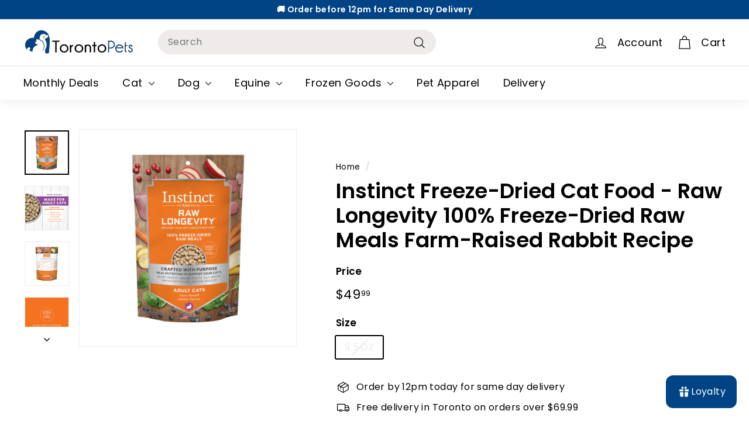

--- FILE ---
content_type: text/javascript
request_url: https://cdn.shopify.com/extensions/019c0a9d-6c58-770d-89d3-cffa33971192/product-label-569/assets/bss-pl-init-for-badge-product-name.js
body_size: 2516
content:
!function(e){var t={};function i(s){if(t[s])return t[s].exports;var r=t[s]={i:s,l:!1,exports:{}};return e[s].call(r.exports,r,r.exports,i),r.l=!0,r.exports}i.m=e,i.c=t,i.d=function(e,t,s){i.o(e,t)||Object.defineProperty(e,t,{enumerable:!0,get:s})},i.r=function(e){"undefined"!=typeof Symbol&&Symbol.toStringTag&&Object.defineProperty(e,Symbol.toStringTag,{value:"Module"}),Object.defineProperty(e,"__esModule",{value:!0})},i.t=function(e,t){if(1&t&&(e=i(e)),8&t)return e;if(4&t&&"object"==typeof e&&e&&e.__esModule)return e;var s=Object.create(null);if(i.r(s),Object.defineProperty(s,"default",{enumerable:!0,value:e}),2&t&&"string"!=typeof e)for(var r in e)i.d(s,r,function(t){return e[t]}.bind(null,r));return s},i.n=function(e){var t=e&&e.__esModule?function(){return e.default}:function(){return e};return i.d(t,"a",t),t},i.o=function(e,t){return Object.prototype.hasOwnProperty.call(e,t)},i.p="",i(i.s=0)}([function(e,t,i){"use strict";i.r(t),BSS_PL.initForBadgeProductName=function(e,t,i,s,r){let n=t.configs.badgeName,o=[],c=!1,l=t.page.getPageName();e.each(i,(function(i,d){const p=e(d),a=t.common.getBadgeHTML(e,t,n,s,d,r);if(a){let i=function(e,t,i,s){let r="";const n=e(i);if(n.hasClass("product-card__price-wrapper")||n.find(".product-card__price-wrapper").length)r=n.find(".product-card__price-wrapper").length?n.find(".product-card__price-wrapper"):n;else if(n.hasClass("card__heading")&&n.closest(".card__information").find(".price").length)r="/search"==window.location.pathname?n.closest(".card__information").find(".card__heading"):n.closest(".card__information").find(".price");else if(n.hasClass("product__gallery")||n.closest("section.product").find(".product__content .price").length)r=n.closest("section.product").find(".product__content .price");else if(n.hasClass("product__title")&&n.parent().find(".product__prices").length)r=n.parent().find(".product__prices");else if(n.parent().parent().hasClass("featured-product"))r=n.find(".price");else if(n.find(".list-view-item__title").length)r=n.find(".list-view-item__title");else if(n.hasClass("product-item__link-wrapper")&&n.find(".product-item__meta .product-item__price-wrapper").length)r=n.find(".product-item__meta .product-item__price-wrapper");else if(n.hasClass("featured-product__photo")&&n.closest(".product.featured-product").find(".featured-product__details .product__form--add-to-cart").length)r=n.closest(".product.featured-product").find(".featured-product__details .product__form--add-to-cart");else if(n.hasClass("grid__item")&&n.find(".product-card .product-card__availability").length)r=n.find(".product-card .product-card__availability");else if("offers"==n.attr("itemprop"))r=n;else if(n.hasClass("product__img-wrapper")&&n.closest(".grid__item").find("a .grid-link__meta"))r=n.closest(".grid__item").find("a .grid-link__meta");else if(n.hasClass("product-single__media")&&n.closest(".page-width").find(".featured-product__price").length)r=n.closest(".page-width").find(".featured-product__price");else if(n.hasClass("product-media--featured-product")&&n.closest(".featured-product__wrapper").find(".featured-product__content-column .product__price").length)r=n.closest(".featured-product__wrapper").find(".featured-product__content-column .product__price");else if(t.page.isBeaeBuilderPage())r=n.closest(".beae-products-item--information-wrapper").find(".core__microelement--price");else if(e(".ecom-builder")&&e(".ecom-builder").length&&n.hasClass("ecom-collection__product-media-wrapper")&&n.closest(".ecom-collection__product-item--wrapper").length)r=n.closest(".ecom-collection__product-item--wrapper").find(".ecom-collection__product-item--information .ecom-collection__product-price");else if(!n.find('dl[class*="price"]').first().length||5221==t.storeId&&"/search"==window.location.pathname)if(!n.closest('form[action="/cart"]').length||n.is(".cart-items__table-row .cart-items__media-container")||n.closest("#CartDrawer").length){if(n.closest("article.collection-product").find(".pricing").length)r=n.closest("article.collection-product").find(".pricing").first();else if(n.hasClass("product-thumb")&&n.closest(".collection-products-wrapper").find(".product-thumb-caption-price").length)r=n.closest(".collection-products-wrapper").find(".product-thumb-caption-price");else if(n.hasClass("product")&&n.find(".product__details .product__details__hover .product__price").length)r=n.find(".product__details .product__details__hover .product__price");else if(n.hasClass("grid-product__wrapper")&&n.find(".grid-product__price-wrap .grid-product__price").length)r=n.find(".grid-product__price-wrap .grid-product__price");else if(n.hasClass("tt-title")&&n.closest(".respimgsize").find(".tt-price").length)r=n.closest(".respimgsize").find(".tt-price");else if(n.hasClass("grid-product__content")&&n.find(".grid-product__price").length)r=n.find(".grid-product__price").first();else if(n.hasClass("spf-product-card__inner")&&n.closest(".spf-product-card").length){let e=n.closest(".spf-product-card");e.length&&(r=e.find(".spf-product-card__title").children("a"))}else if(n.hasClass("card-information__text")&&n.closest(".card-information__wrapper").not(".collage-content__info").find(".price").length){let e=n.closest(".card-information__wrapper").not(".collage-content__info").find(".price");!e.length||e.prevAll().hasClass("bss_pb_img")||e.find(".bss_pb_img").length||(r=e)}else if(n.hasClass("card__heading")&&n.closest(".card__content").find(".price").length){let e=n.closest(".card__content").find(".price");!e.length||e.prevAll().hasClass("bss_pb_img")||e.find(".bss_pb_img").length||(r=e)}else if(n.hasClass("product__info-container")&&n.find(".price").length){let e=n.find(".price");!e.length||e.prevAll().hasClass("bss_pb_img")||n.closest(".product").find(".product__media-wrapper").find("img").length||e.find(".bss_pb_img").length||(r=e)}else if(n.hasClass("card__inner")&&n.closest(".card-wrapper").find(".price").length){let e=n.closest(".card-wrapper").find(".price");!e.length||e.nextAll().hasClass("bss_pb_img")||e.find(".bss_pb_img").length||(r=e)}else if(n.hasClass("cart-item__image-container")&&n.closest(".cart-item").find(".cart-item__name").length){let e=n.closest(".cart-item").find(".cart-item__name").next();!e.length||e.nextAll().hasClass("bss_pb_img")||e.find(".bss_pb_img").length||(r=e)}else if(n.hasClass("product-item")||n.hasClass("product-item__info-inner")){let e="";n.find(".product-item__title").length&&n.find(".price-list").length?e=n.find(".price-list"):n.find(".product-item-meta__title").length&&(e=n.find(".product-item-meta__title").next()),!e.length||e.nextAll().hasClass("bss_pb_img")||e.find(".bss_pb_img").length||(r=e)}else if(n.hasClass("productitem")&&n.find(".productitem--title").length){let e=n.find(".productitem--title");!e.length||e.nextAll().hasClass("bss_pb_img")||e.find(".bss_pb_img").length||(r=e)}else if(n.is("[gp-el-wrapper]")){let e=n.next();!e.length||e.nextAll().hasClass("bss_pb_img")||e.find(".bss_pb_img").length||(r=e)}else if(n.is("product-card.product-card")&&t.helper.isThemeFree()){const e=n.find(".group-block-content.layout-panel-flex--row").length>0,t=n.find('.group-block-content [class*="product_title"]'+(e?" p":""));e&&!t.parent().find("span.bss_product_title").length&&t.after('<span class="bss_product_title"></span>'),t.next().is(".bss_pb_img")||(r=t.next())}else if(n.is(".cart-items__table-row .cart-items__media-container")){let t=n.closest(".cart-items__table-row").find(".cart-items__details .cart-items__title").parent();e(t).next().is(".bss_pb_img")||(r=e(t).next())}else if(n.is(".boost-sd__product-item .boost-sd__product-image-wrapper")){const e=n.closest(".boost-sd__product-item").find(".boost-sd__product-info-wrapper .boost-sd__product-title").parent();e.next().is(".bss_pb_img")||(r=e.next())}}else{let s=t.helper.traverseParentToFindElementBySelector(e,i,'[class*="cart"][class*="name"]');if(s){let t=e(s).next();for(;t.length&&e(t).hasClass("bss_pb_img");)t=e(t).next();t.length&&(r=e(t))}}else r=n.find('dl[class*="price"]').first();return"function"==typeof bssFixSupportFindPriceElementForBadgeName&&(r=bssFixSupportFindPriceElementForBadgeName(e,t,r,i,s)),r}(e,t,d,l),s=function(e,t,i,s){let r="";const n=e(i);if(n.closest(".grid__item.product__media-wrapper").closest(".product").find(".price").length)r=n.closest(".product").find(".price").first();else if(n.closest(".product-single").find('dl[class*="price"]').length)r=n.closest(".product-single").find('dl[class*="price"]').first();else if(n.closest(".grid.product-single").find(".product-single__prices").length)r=n.closest(".grid.product-single").find(".product-single__prices");else if(n.closest(".product.grid").find(".product__details .product__form--add-to-cart .product__price").length)r=n.closest(".product.grid").find(".product__details .product__form--add-to-cart");else if(n.closest(".grid.product-single").find(".product-single__info-wrapper .product-single__meta-list").length)r=n.closest(".grid.product-single").find(".product-single__info-wrapper .product-single__meta-list");else if(n.hasClass("product__image-wrapper")&&n.closest("#ProductSection").find(".grid-item .inline-list.product-meta[data-price]").length)r=n.closest("#ProductSection").find(".grid-item .inline-list.product-meta[data-price]");else if(n.hasClass("product__media-container")&&n.closest(".product-template").find(".product__content .product__price").length)r=n.closest(".product-template").find(".product__content .product__price");else if(n.hasClass("product-single__media")&&n.closest(".grid.product-single").find(".product-single__meta .price-container").length)r=n.closest(".grid.product-single").find(".product-single__meta .price-container");else if(n.parent(".product-single__image-wrapper").length&&n.closest(".product-single__hero").find(".product-single__prices").length)r=n.closest(".product-single__hero").find(".product-single__prices");else if(n.hasClass("gallery__image-wrapper")&&n.closest(".product--template").find(".product__content .price").length)r=n.closest(".product--template").find(".product__content .price");else if(n.hasClass("image-container-position")&&n.closest("article.product-detail").find(".pricing").length)r=n.closest("article.product-detail").find(".pricing");else if(n.hasClass("swiper-slide")&&n.closest(".product-page-row").find(".product-item-caption-price").length)r=n.closest(".product-page-row").find(".product-item-caption-price");else if(n.is(".product-single__photo__item.product-single__photo__item--image")&&n.closest(".product-single__bottom").find(".product-single__box").length)r=n.closest(".product-single__bottom").find(".product-single__box");else if(n.is(".mz-figure.mz-hover-zoom.mz-ready")&&n.closest(".grid.product-single").find(".price-container").length)r=n.closest(".grid.product-single").find(".price-container");else if(n.closest(".product_section").find(".current_price").length)r=n.closest(".product_section").find(".current_price");else if(n.closest("#shopify-section-product-template").find(".new-price").length)r=n.closest("#shopify-section-product-template").find(".new-price");else if(n.hasClass("rondell-container")&&n.closest(".product--container").find(".product-pricing").length)r=n.closest(".product--container").find(".product-pricing");else if(n.hasClass("aspect-ratio")&&n.closest(".product-block-list").find(".product-meta__reference").length)r=n.closest(".product-block-list").find(".product-meta__reference");else if(t.page.isBeaeBuilderPage())r=n.find(".beae-product-single__price").parent();else if((n.hasClass("product__main-photos")||n.hasClass("image-wrap"))&&n.closest(".grid--product-images--partial").find(".product-single__sku").length&&23186!==t.storeId)r=n.closest(".grid--product-images--partial").find(".product-single__sku");else if(n.hasClass("product__media")&&n.closest(".product").find(".price").length){let e=n.closest(".product").find(".price").parent();!e.length||e.prevAll().hasClass("bss_pb_img")||e.find(".bss_pb_img").length||(r=e)}else if(n.hasClass("card-information__text")&&n.parent().find("span.price").length){let e=n.parent().find("span.price");!e.length||e.prevAll().hasClass("bss_pb_img")||e.find(".bss_pb_img").length||(r=e)}else if(n.hasClass("product__modal-opener")&&n.closest(".product").find(".price").length){let e=n.closest(".product").find(".price").not(".complementary-products__container .price").parent();!e.length||e.prevAll().hasClass("bss_pb_img")||e.find(".bss_pb_img").length||(r=e)}else if(n.hasClass("product__info-container")&&n.find(".price").length){let e=n.find(".price").parent();!e.length||e.prevAll().hasClass("bss_pb_img")||e.find(".bss_pb_img").length||(r=e)}else if(n.hasClass("product__title")&&n.closest(".product__info-container").find(".price").length){let e=n.closest(".product__info-container").find(".price").parent();!e.length||e.prevAll().hasClass("bss_pb_img")||e.find(".bss_pb_img").length||(r=e)}else if(n.is("media-gallery .product-media-container .product-media")&&t.helper.isThemeFree()){let t=n.closest(".product-information").find('.product-details .group-block-content [class*="text-block"] > h1,h2,h3,h4').parent();e(t).next().is(".bss_pb_img")||(r=e(t).next())}if(n.parent().is("[media-type][media-poster]")&&n.closest(".product-form").length){let e=n.closest(".product-form").find("gp-product-price").parent().parent();!e.length||e.prevAll().hasClass("bss_pb_img")||e.find(".bss_pb_img").length||(r=e)}return"function"==typeof bssFixSupportFindMainPriceForBadgeName&&(r=bssFixSupportFindMainPriceForBadgeName(e,r,i,s)),r}(e,t,d,l);if("function"==typeof bssFixSupportBadgeProductName&&(c=bssFixSupportBadgeProductName(e,d,l,i,s,c,a)),(s.length&&(t.page.isProductPage()||t.page.isBeaeBuilderPage())||-1!==t.themeName.indexOf("Dawn")&&""==l&&e(s).closest(".collage-card").length)&&!c&&!s.prev(".bss_pb_img").length){const i=e(s).closest(".bss-price-container"),r=i.length?i:e(s);48351===t.storeId?r.after(a):r.before(a),c=!0,o.push(1)}if(i&&i.length){const r=e(i).closest(".bss-price-container"),n=r.length?r:e(i);if(!n.prev(".bss_pb_img").length){if("/search"!=window.location.pathname||[33323,33833].includes(t.storeId)){let t=!0;"function"==typeof bssFixSupportInitBadgeElePrice&&(t=bssFixSupportInitBadgeElePrice(e,l,i,s,a,t)),t&&n.before(a)}else c||(n.before(a),n.next().next().hasClass("bss_pb_img")&&n.next().next().remove());c=!0,o.push(1)}}let r=p.closest(".list-view-item").find('div[class*="item__title"]').first();r.length&&(r.closest("div").find(".bss_pb_img").length||(e(r).find('div[class*="title"]').after(a),c=!0,o.push(1)))}o.push(0)}));t.page.isProductPage()&&["Refresh","Colorblock","Sense","Taste","Studio","Crave","Ride","Origin","Publisher","Craft"].some(e=>-1!==t.themeName.indexOf(e))&&e(".product__info-container .no-js-hidden .bss_pb_img").length&&e(".product__info-container .no-js-hidden .bss_pb_img").remove(),"function"==typeof bssFixSupportRemoveElementBadgeProductName&&bssFixSupportRemoveElementBadgeProductName(e,l);if(!(o.length&&o.some(e=>1===e))&&"products"===l){const i=t.common.getBadgeHTML(e,t,n,s,null,r);t.common.fixBadgeDisplayIssue(e,i,s)}},BSS_PL.initForBadgeProductNameOnPageFly=function(e,t,i,s,r){let n=t.configs.badgeName,o=[];e.each(i,(function(i,c){const l=t.common.getBadgeHTML(e,t,n,s,c,r);if(l){let t=e(c).closest('[data-pf-type="ProductBox"]').find('[data-product-type="title"]');e(c).closest("gp-product").find("h2[data-gp-text]").length&&(t=e(c).closest("gp-product").find("h2[data-gp-text]")),"function"==typeof bssFixSupportFindElementBadgeNameOnPageFly&&(t=bssFixSupportFindElementBadgeNameOnPageFly(e,c,t)),t.length&&(t.next(".bss_pb_img").length||(t.after(l),o.push(1)))}o.push(0)}));const c=t.page.isProductPage();if(!(o.length&&o.some(e=>1===e))&&c){const i=t.common.getBadgeHTML(e,t,n,s,null,r);t.common.fixBadgeDisplayIssue(e,i,s)}}}]);